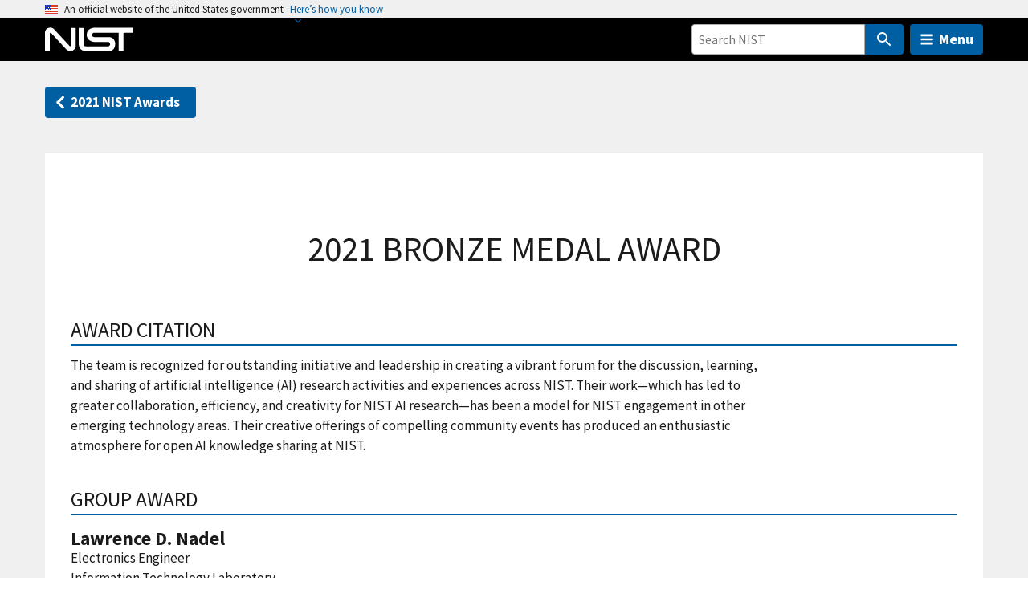

--- FILE ---
content_type: text/css
request_url: https://www.nist.gov/sites/default/files/css/css__Sa5NHYrB3XLjR3v11543z2sJyZj8vSBsQFEcVfOTUU.css?delta=3&language=en&theme=nist_www&include=eJxlj2sOwyAMgy-EypGiAFmbDUhF6OhuP9q9Wu1P5M-KHAeXKoDZT1LU4gGMQ3-DzlVme9DAXrLxUsiGsswYB7ziejICY5TR0Foj59vHfaPJrNWOURzGXcOMI8GFKGxX7L_12qoTJeoFJDoskCTYwIouEnxTobV2St44sS-iXOln7QIblqBGxfe2kKiX7m8qe6MPrZQ2IHNnamr3OfSbS6QngId3sQ
body_size: 10570
content:
/* @license GPL-2.0-or-later https://www.drupal.org/licensing/faq */
.nist-svg__wrapper{position:relative;display:inline-block;max-width:100%;clear:both;overflow-x:auto}.nist-svg__wrapper--scalable{position:relative;display:block;width:100%;padding:0}.nist-svg--scalable{position:relative;height:100%;width:100%;left:0;top:0}.nist-svg__tooltip{position:absolute;top:20px;right:20px;bottom:20px;left:20px;background-color:rgba(51,51,51,.9);color:#fff;padding:10%;display:none}.nist-svg__tooltip-content{text-align:left;padding-top:20px}.nist-svg__tooltip-close{position:absolute;top:20px;right:20px;font-size:30px;display:block;height:30px;width:30px}[data-nist-element]{display:none}
@media screen{.nist-footer__info,.nist-footer__menu{padding-bottom:2rem;padding-top:2rem}.nist-footer__logo{margin-bottom:1rem;justify-content:start}.nist-footer__logo-img{width:286px;margin:0;padding:0}.nist-footer__feedback,.nist-footer__social-links{margin-bottom:1rem}@media all and (min-width:40em){.nist-footer__feedback,.nist-footer__social-links{float:right;clear:right}}.nist-footer__social-links::after{clear:both;content:"";display:block}@media all and (min-width:20em){.nist-footer__feedback .usa-button{margin-left:1rem}}.nist-footer__contact{font-size:.87rem}.nist-footer__contact address{margin-top:0}.nist-footer__contact-heading{font-size:.87rem;margin-bottom:0}.usa-checkbox__label span.webform-element-help,.usa-radio__label span.webform-element-help{text-indent:0}.agenda-item+.agenda-item{border-top:1px solid #a9aeb1}#captcha-content img{display:block;margin-bottom:1rem;margin-top:1rem}#edit-nice-apprenticeship-virtual-filter--wrapper .usa-fieldset__wrapper{border:0}.filters .nist-block__title{padding-top:1rem}a[href^="mailto:"]:not(.nist-social)::after{content:"";width:14px;height:14px;padding-right:10px;margin-left:3px;background-image:url(/themes/custom/nist_www/img/mail_icon/envelop.svg);background-repeat:no-repeat;background-color:transparent;background-position:center;background-size:contain}#views-exposed-form-search-award-search-awards-page #edit-topic-area-fieldset-wrapper,#views-exposed-form-search-events-search-events-page #edit-topic-area-fieldset-wrapper,a[href^="mailto:"] a.spamspan::after{display:none}.nist-footer__contact a[href^="mailto:"]::after{content:"";width:14px;height:14px;padding-right:10px;margin-left:3px;background-image:url(/themes/custom/nist_www/img/mail_icon/envelop_white.svg);background-repeat:no-repeat;background-color:transparent;background-position:center;background-size:contain}.nist-image-bg__overlay-inner ol{font-size:1.33rem}.chips-banner{border-bottom-width:.5rem;border-bottom-color:#005ea2;border-bottom-style:solid;background:url(/themes/custom/nist_www/img/homepage/circuit_pattern_tile.png)}.chips-banner__title{text-align:center}@media all and (min-width:40em){.chips-banner__title{text-align:right}}.chips-banner__title a{text-decoration:none;color:#005ea2}.chips-banner__image,.chips-banner__text{text-align:center}.chips-banner__image a{display:inline-block}@media all and (min-width:40em){.chips-banner__text{text-align:left}}.chips-banner__more{font-weight:700}.ui-dialog.ui-corner-all.fullcalendar-block-dialog.fullcalendar-block-dialog--description .ui-dialog-titlebar .ui-dialog-title{white-space:unset}.nist-until-found [hidden=until-found]{display:block;padding:0}.usa-form .description{color:#4a4a4a}@media screen and (min-width:880px){#block-exposedformsearch-newssearch-news-page .form-item-topic-area-fieldset .chosen-container,#block-exposedformsearch-newssearch-news-page .form-item-topic-op .chosen-container,form[data-drupal-selector=views-exposed-form-search-events-search-events-page] .form-item-topic-area-fieldset .chosen-container,form[data-drupal-selector=views-exposed-form-search-events-search-events-page] .form-item-topic-op .chosen-container,form[data-drupal-selector=views-exposed-form-search-projects-programs-search-projects-programs] .form-item-topic-area-fieldset .chosen-container,form[data-drupal-selector=views-exposed-form-search-projects-programs-search-projects-programs] .form-item-topic-op .chosen-container,form[data-drupal-selector=views-exposed-form-search-tools-instruments-search-tools-instruments] .form-item-topic-area-fieldset .chosen-container,form[data-drupal-selector=views-exposed-form-search-tools-instruments-search-tools-instruments] .form-item-topic-op .chosen-container{width:200px!important}}.views-exposed-form.nist-block[data-drupal-selector=views-exposed-form-search-events-search-events-page] form{display:flex;flex-direction:row;align-items:flex-start;flex-wrap:wrap}.views-exposed-form.nist-block[data-drupal-selector=views-exposed-form-search-events-search-events-page] .nist-input__search-box{flex-grow:1;flex-basis:0;min-width:200px;margin-right:1rem}.views-exposed-form.nist-block[data-drupal-selector=views-exposed-form-search-events-search-events-page] .nist-input__search-box #edit-k{max-width:none;width:100%}@media all and (max-width:39.99em){.views-exposed-form.nist-block[data-drupal-selector=views-exposed-form-search-events-search-events-page] form{flex-direction:column}}body.node-1564231 .nist-page__region--featured_section>.grid-container{max-width:none;padding:0}body.node-1564231 .chips-banner__news-item .nist-teaser__image{display:none}body.node-1564231 .nist-news-landing-search{display:flex;flex-wrap:wrap;align-items:flex-start}body.node-1564231 .nist-news-landing-search .nist-news-filter{flex:1 1 auto}@media all and (min-width:30em){body.node-1564231 .nist-news-landing-search .nist-news-filter{margin-left:1.25rem}}body.node-1564231 .nist-news-landing-search .nist-news-filter-submit{align-self:flex-end;flex-grow:0;margin-left:.75rem;margin-right:.75rem}body.node-1564231 #edit-topic-area-fieldset-wrapper .usa-fieldset__wrapper{border:0;margin-top:0;padding:0}.nist-header--full.nist-header--www .nist-timewidget,.nist-social+svg.ext,.nist-social+svg.mailto,body.node-1564231 #edit-topic-area-fieldset-wrapper .form-item-topic-op,body.node-1564231 .tm-blog-section .tm-blog .nist-teaser__image{display:none}body.node-1564231 #edit-topic-area-fieldset-wrapper .form-no-label{padding-top:0}body.node-1564231 .feature-section footer,body.node-1564231 .tm-blog-section footer{display:flex;justify-content:flex-end}body.node-1564231 .news-grid-section .nist-teaser--grid .nist-teaser__content-wrapper .nist-teaser__title,body.node-1564231 .tm-blog-section .nist-teaser--grid .nist-teaser__content-wrapper .nist-teaser__title{font-size:1.2rem}.nist-timewidget{border:0;width:300px;height:130px}@media all and (min-width:75em){.nist-header--full.nist-header--www{position:relative}.nist-header--full.nist-header--www .usa-navbar{height:150px}.nist-header--full.nist-header--www .nist-timewidget{display:inline-block;position:absolute;top:0;left:50%;margin-left:-150px}}#drupal-off-canvas .form-item .chosen-container-single .chosen-single{background:0 0}.nist-video-thumbnail div div.nist-video-thumbnail__title{display:block}.webform-submission-ai-safety-institute-consortium-i-form .webform-type-webform-address,.webform-submission-do-schedule-request-form .webform-type-webform-address{margin:0}#edit-ambassador--wrapper .usa-legend,.webform-submission-ai-safety-institute-consortium-i-form .radios--wrapper .usa-legend,.webform-submission-do-schedule-request-form .radios--wrapper .usa-legend,.webform-submission-nice-nccaw-events-form .radios--wrapper .usa-legend{font-family:Source Sans Pro Web,Helvetica Neue,Helvetica,Roboto,Arial,sans-serif;font-size:1.06rem;line-height:1.1;color:#1b1b1b;font-weight:700}.webform-submission-ai-safety-institute-consortium-i-form .webform-type-webform-address .usa-fieldset__wrapper,.webform-submission-do-schedule-request-form .webform-type-webform-address .usa-fieldset__wrapper{border:0;padding:0;margin:0}.nist-topic-big-button{display:flex;justify-content:space-between;align-items:center;width:100%;background-color:#f5f5f5;color:#005ea2;font-size:1.5rem;padding:1rem 2rem;text-decoration:none;border-radius:.25rem;box-shadow:0 2px 4px rgba(0,0,0,.1);transition:background-color .3s,box-shadow .3s;font-weight:700;position:relative}.nist-topic-big-button:hover{background-color:#e6e6e6;outline:0}.nist-topic-big-button:focus{outline:.25rem solid #2491ff;outline-offset:.25rem}.nist-icon--chevron-right-blue::before{vertical-align:middle;height:1.6em}.views-element-container.nist-block.nist-block--topic .contextual-region>.link-list:nth-child(3){padding-top:20px}.nist-gallery-return{display:block;font-size:1rem}.nist-section-header--hero .nist-section-header__hero-img figure{width:100%;margin-bottom:0}.nist-page-segment{padding-bottom:4rem;padding-top:4rem;position:relative}.nist-page-segment__content p,.nist-page-segment__title{font-family:Source Sans Pro Web,Helvetica Neue,Helvetica,Roboto,Arial,sans-serif}.nist-page-segment__title{font-size:2.66rem;padding-bottom:2rem;margin-bottom:3rem;background-image:url(/themes/custom/nist_www/img/homepage/bar-gray.svg?v2);background-repeat:no-repeat;background-position:bottom left}.nist-page-segment__title--green{background-image:url(/themes/custom/nist_www/img/homepage/bar-green.svg?v2)}.nist-page-segment__title--blue{background-image:url(/themes/custom/nist_www/img/homepage/bar-blue.svg?v2)}.nist-page-segment__title--purple{background-image:url(/themes/custom/nist_www/img/homepage/bar-purple.svg?v2)}.nist-page-segment__content p{font-size:1.13rem}@media all and (min-width:40em){.nist-page-segment__content p{font-family:Source Sans Pro Web,Helvetica Neue,Helvetica,Roboto,Arial,sans-serif;font-size:1.46rem}}.nist-page-segment__button{margin-top:2rem}@media all and (min-width:40em){.nist-page-segment .nist-page-segment__button{position:absolute;top:5rem;right:0;margin-top:0}}a.auto-anchor{position:absolute}.auto-anchor img{width:.85em;height:.85em;position:relative;bottom:-.1em;opacity:0}.auto-anchor:focus img,h2:hover .auto-anchor img,h3:hover .auto-anchor img{opacity:1}.data-elastic-exclude h2 .auto-anchor,.nist-card__title .auto-anchor,.nist-teaser h3 .auto-anchor{display:none;visibility:hidden}div[data-drupal-selector=views-exposed-form-search-blog-taking-measure-search-page]{background-color:transparent;padding:0}div[data-drupal-selector=views-exposed-form-search-blog-taking-measure-search-page] .form-no-label{padding-top:0}.node-1864781 .nist-parallax-text .nist-field__item{padding:2rem;background-color:rgba(0,0,0,.6)}.nist-subscribe-form{background-color:#eff6fb}.nist-subscribe-form .text-center p{margin-right:auto;margin-left:auto}input.nist-subscribe-form__button{font-weight:400;padding-right:2em;background-image:url(/themes/custom/nist_www/img/svg_icon/nist_notch_arrow_blue.svg);background-size:.6em;background-repeat:no-repeat;background-position:right .8em center;margin-right:0;margin-bottom:0}.nist-subscribe-form--purple{background-color:#eae4f0}.nist-subscribe-form--purple h2.nist-block__title{border-color:#672b8b}.nist-subscribe-form--purple .usa-button.nist-subscribe-form__button{color:#672b8b;background-image:url(/themes/custom/nist_www/img/svg_icon/nist_notch_arrow_purple.svg)}.nist-subscribe-form--purple .usa-button.nist-subscribe-form__button:hover{color:#672b8b}.nist-subscribe-form--primary-dark{background-color:#1a4480}.nist-subscribe-form--primary-dark h2.nist-block__title{border-color:#fff}.nist-subscribe-form--primary-dark .usa-button.nist-subscribe-form__button{color:#fff;background-image:url(/themes/custom/nist_www/img/svg_icon/nist_notch_arrow_white.svg)}.nist-subscribe-form--primary-dark .usa-button.nist-subscribe-form__button:hover{color:#fff}.nist-subscribe-form--green{background-color:#ecf3ec}.nist-subscribe-form--green h2.nist-block__title{border-color:#008817}.nist-subscribe-form--green .usa-button.nist-subscribe-form__button{color:#008817;background-image:url(/themes/custom/nist_www/img/svg_icon/nist_notch_arrow_green.svg)}.nist-subscribe-form--green .usa-button.nist-subscribe-form__button:hover{color:#008817}.nist-subscribe-form .usa-input[type=text]{max-width:none}@media screen and (max-width:64em){.text-long .nist-subscribe-form [class^=grid-col],.text-with-summary .nist-subscribe-form [class^=grid-col]{flex:1 1 0%;width:auto}.text-long .nist-subscribe-form [class^=grid-col].flex-auto,.text-with-summary .nist-subscribe-form [class^=grid-col].flex-auto{flex:0 1 auto}}.nist-subscribe-form__title a,.node-profile-staff-layout-builder-form .form-type-vertical-tabs,.node-profile-staff-layout-builder-form .layout-builder__message{display:none}.node-profile-staff-layout-builder-form{padding:1rem 2rem;margin:1rem 0;background-color:var(--base-lightest)}.node-profile-staff-layout-builder-form #edit-actions{display:flex;gap:.25rem}.node-profile-staff-layout-builder-form #edit-preview-toggle{order:1;margin:2rem 0 0 2rem}.preview-disclaimer{color:#d54309;font-style:italic}.staff-layout .layout-builder__region{outline:0}.staff-layout .layout-builder-block{outline:2px dashed #2f91da;transition:background-color .5s ease-in-out}.staff-layout .layout-builder-block-locked:not(b){padding:0;background-color:inherit;outline:0}
}
@media screen{@keyframes fadeInAnimation{0%{opacity:0}to{opacity:1}}.usa-nav{z-index:500}.usa-overlay{z-index:499}.toolbar button.toolbar-icon{margin:0}.toolbar-tray a:visited{color:#565656}.cke_editable span+p,div[data-drupal-messages-fallback]+h1,h3.toolbar-tray-name+*{margin-top:0}.usa-breadcrumbs li:not(:last-child):after{content:"»"}.usa-breadcrumbs li,.usa-breadcrumbs li a{margin-right:.4em}.js-form-type-vertical-tabs{margin-top:2em}.toolbar-menu li{margin-bottom:0}@media (max-width:768px){.webform-multiple-table table{border:1px solid #a9aeb1}.webform-multiple-table-responsive td>div>label.usa-sr-only,.webform-multiple-table-responsive td>div>label>.usa-sr-only{position:static!important;font-family:Source Sans Pro Web,Helvetica Neue,Helvetica,Roboto,Arial,sans-serif;font-size:1.06rem;line-height:1.1;color:#1b1b1b;font-weight:700}.webform-multiple-table-responsive .form-no-label .usa-label--required{position:static!important}}.js-form-required::after,.js-webform-states-hidden .form-required::after,.usa-legend>.form-required::after{content:"*";color:#b50909;font-weight:700}.js-webform-states-hidden .address--wrapper .form-required::after,.nist-related-orgs .term-tree-list>ul>li>a,.nist-related-orgs .term-tree-list>ul>li>ul>li>a,.views-field-views-bulk-operations-bulk-form .form-no-label label{display:none}@media (min-width:64em){.webform-flex--container>.form-item.usa-form-group--error{margin-left:-1.25rem}}.views-field-views-bulk-operations-bulk-form .form-no-label{padding-top:0}.webform-flexbox{margin-top:0;margin-bottom:0}.webform-flexbox .usa-form-group .usa-label:first-child{margin-top:1.5rem}.webform-flexbox .webform-flexbox,.webform-flexbox .webform-flexbox .webform-flex--container,table{margin:0}.views-field-views-bulk-operations-bulk-form input[type=checkbox]{position:static;opacity:1;-webkit-appearance:checkbox;-moz-appearance:checkbox;appearance:checkbox;height:1.5em;width:1.5em;margin:0}.uncollapsible-title+.usa-accordion__content{position:static}.uncollapsible-title{font-family:Source Sans Pro,Helvetica Neue,Helvetica,Roboto,Arial,sans-serif;margin:0;padding:1.5rem 5.5rem 1.5rem 3rem}.tabledrag-handle{box-sizing:content-box}.search-block-form{display:inline-block}.pager .pager__items{list-style-type:none;padding-left:0}.pager .pager__items li{display:inline;padding-right:1em}.pager .pager__items li a{text-decoration:none}.local-tasks{margin-top:1rem;margin-bottom:1rem}.field--widget-entity-reference-paragraphs .field-multiple-table thead h4,.field--widget-entity-reference-paragraphs .paragraphs-dropbutton-wrapper input{margin-top:0;margin-bottom:0}.field--widget-entity-reference-paragraphs .paragraph-type-title,span.nist-author{font-weight:700}.field--widget-entity-reference-paragraphs .field-multiple-drag{max-width:20px}.field--widget-entity-reference-paragraphs .field-multiple-table td:nth-child(1){border-right:none}.field--widget-entity-reference-paragraphs .field-multiple-table td:nth-child(2){border-left:none;padding-left:10px}.layout-section .nist-page__region{outline:2px dashed #2f91da;margin-bottom:20px}.layout-section .nist-page__region .new-block{background-color:#eff6fc;padding:1.5em 0;text-align:center}.layout-section .remove-section{margin-left:10px;top:10px}.js-layout-builder-block{max-height:200px;overflow:hidden}.nist-related-orgs li{list-style:none}.nist-related-orgs li a{display:block;text-decoration:none}.nist-related-orgs .term-tree-list .selected{font-weight:600}.nist-related-orgs .term-tree-list>ul,.nist-related-orgs .term-tree-list>ul>li>ul,.nist-related-orgs .term-tree-list>ul>li>ul>li>ul{padding-left:0}.simplesamlphp-auth-login-link{margin-top:1.5rem;display:inline-block}.form-type-email .chosen-container,.form-type-email .description,.form-type-email .select-wrapper,.form-type-email .select2-container,.form-type-email .usa-input,.form-type-email .usa-label,.form-type-number .chosen-container,.form-type-number .description,.form-type-number .select-wrapper,.form-type-number .select2-container,.form-type-number .usa-input,.form-type-number .usa-label,.form-type-password .chosen-container,.form-type-password .description,.form-type-password .select-wrapper,.form-type-password .select2-container,.form-type-password .usa-input,.form-type-password .usa-label,.form-type-select .chosen-container,.form-type-select .description,.form-type-select .select-wrapper,.form-type-select .select2-container,.form-type-select .usa-input,.form-type-select .usa-label,.form-type-tel .chosen-container,.form-type-tel .description,.form-type-tel .select-wrapper,.form-type-tel .select2-container,.form-type-tel .usa-input,.form-type-tel .usa-label,.form-type-textfield .chosen-container,.form-type-textfield .description,.form-type-textfield .select-wrapper,.form-type-textfield .select2-container,.form-type-textfield .usa-input,.form-type-textfield .usa-label,.form-type-url .chosen-container,.form-type-url .description,.form-type-url .select-wrapper,.form-type-url .select2-container,.form-type-url .usa-input,.form-type-url .usa-label{max-width:30rem}.filter-guidelines{font-size:.86rem}.text-overlay{margin:0!important}.h5p-iframe-wrapper{padding:2rem;border:1px solid #ccc;max-width:50rem;margin:1rem auto}.table-wrapper{position:relative;overflow:auto;margin-top:1rem;margin-bottom:1rem;clear:both}.table-wrapper.overflow .table-inner{position:absolute;top:0;left:0}.table-overflow{background-color:rgba(51,51,51,.9);font-size:13px;text-align:center;padding:50px 3px 10px;position:absolute;top:0;bottom:0;right:0;color:#fff;width:40px}.nist-block--book-nav+.nist-block--main-menu,.nist-block--section-nav+.nist-block--main-menu,.nist-social__wrapper--block+.nist-block--main-menu{display:none}@media screen and (max-width:64em){.text-long [class^=grid-col],.text-with-summary [class^=grid-col]{flex:none;width:100%}}svg.ext,svg.mailto{margin-left:3px}.nist-hero__caption svg.ext,.usa-nav__submenu-list svg.ext,.usa-sidenav__item svg.ext{position:absolute;left:-999em;right:auto}.nist-hero__caption a.ext::after,.usa-nav__submenu-list a.ext::after,.usa-sidenav__item a.ext::after{content:"";margin-left:.25rem;width:.75rem;height:.75rem;background-image:url(/modules/contrib/extlink/images/extlink_s.png);background-repeat:no-repeat;background-position:left;background-size:3rem auto;display:inline-block;background-color:transparent;border-radius:0;position:static;top:auto;right:auto;bottom:auto;left:auto}.nist-hero__caption .text{display:inline}.usa-form .usa-button:visited{color:#fff}.usa-range+output{background:0 0;border:0;text-align:right;line-height:1;font-size:20px;top:0!important;right:0!important;left:auto!important;opacity:1!important}.form-type-range{max-width:30rem}.form-type-range .usa-label{padding-right:40px}.field-prefix .description,.field-prefix .webform-element-description,.usa-fieldset__wrapper>.description,.usa-fieldset__wrapper>.webform-element-description{padding-bottom:.5rem;padding-top:.5rem;font-family:Source Sans Pro Web,Helvetica Neue,Helvetica,Roboto,Arial,sans-serif;font-size:.87rem;line-height:1.4;color:#000}.webform-options-display-two-columns>div.form-item{page-break-inside:avoid;-moz-column-break-inside:avoid;break-inside:avoid;margin-top:0}.webform-options-display-two-columns>.usa-form-group.checkbox:first-of-type,.webform-options-display-two-columns>.usa-form-group.radio:first-of-type{margin-top:0}.js-webform-radios:first-child{margin-top:1rem}.webform-type-fieldset .description+.form-no-label,.webform-type-fieldset .field-prefix+.form-no-label{padding-top:0}.fieldset-legend.form-required::after{font-family:Source Sans Pro Web,Helvetica Neue,Helvetica,Roboto,Arial,sans-serif;font-size:1.06rem;line-height:1.1;font-weight:700;content:" *";color:#d54309;position:relative;top:-.3em}.usa-legend .webform-element-help{position:relative;top:-.3em}.choices{margin-top:.5rem}.choices .choices__list--dropdown .choices__item{padding:6px;font-size:100%}.select2-results__option{margin:0;padding:0}.select2-container--default .select2-results>.select2-results__options{width:100%}.select2-container{margin-top:.5rem}.webform-select-other .fieldset-legend{font-size:1.06rem;font-weight:700;color:#000}.webform-select-other .usa-fieldset__wrapper{padding:0;border:0}.webform-select-other .usa-fieldset__wrapper .form-item{padding-top:0}.align-left:first-child+p,.align-right:first-child+p{margin-top:0}.facet-item.usa-form-group.checkbox:first-of-type{margin:0}.webform-element-help+div[data-tippy-root]{text-indent:.1rem}.webform-element-help--content a:active,.webform-element-help--content a:hover,.webform-element-help--content a:link,.webform-element-help--content a:visited{color:#73b3e7}.webform-computed-loading{background-color:transparent}.js-webform-computed-wrapper{opacity:0;animation:fadeInAnimation .25s ease-in forwards}.form--inline .form-item{margin-right:1rem}.nist-video--vertical{max-width:300px}.nist-video--vertical .video-embed-field-lazy{padding-bottom:190%}.nist-video--vertical.align-left{margin-right:2rem}.nist-video--vertical.align-right{margin-left:2rem}.nist-video--vertical:first-child,.nist-video--vertical:first-child.align-left+h2,.nist-video--vertical:first-child.align-left+p,.nist-video--vertical:first-child.align-right+h2,.nist-video--vertical:first-child.align-right+p{margin-top:0}.ui-widget-content a{color:#005ea2}.ui-widget-content a.usa-button{color:#fff}.cke_editable .embedded-entity .video-embed-field,.cke_editable .nist-datatable,.cke_editable .paragraph--type--map{background:#ccc;padding:2rem}.cke_editable .nist-datatable--unprocessed::before{content:"Datatable placeholder";display:block;padding-bottom:10px}.cke_editable .paragraph--type--map::before{content:"Map placeholder";display:block;padding-bottom:10px}.cke_editable .embedded-entity .video-embed-field::before{content:"Live event placeholder";display:block;padding-bottom:10px}.node-preview-container{position:unset;background-color:#faf3d1}.node-preview-container.container-inline>div{display:flex}.nist-node-preview .form-item-view-mode{display:none}.progress__bar{height:16px}.form-item--error-message{color:#d54309}.drupal-entity,figure.entity-embed{width:100%}.hidden{display:none}.full-width-input .description,.full-width-input input,.full-width-input label,.override-width-limit{max-width:none!important}.ui-dialog.overlay{background-color:rgba(255,255,255,.93);top:0!important;right:0!important;bottom:0!important;left:0!important;width:auto!important;height:auto!important;z-index:999!important;overflow:hidden;backdrop-filter:blur(10px)}.ui-dialog.overlay .ui-dialog-titlebar{background:0 0;border:0}.ui-dialog.overlay .ui-dialog-title{display:none}.ui-dialog.overlay .ui-dialog-titlebar-close{position:fixed;top:2rem;right:2rem;background:0 0;background-image:url(/libraries/nist-component-library/dist/img/usa-icons/close.svg);background-color:transparent;border:0;z-index:101}.ui-dialog.overlay .ui-button-icon{background-image:none!important}.ui-dialog.overlay .ui-dialog-content{max-height:none!important;height:100%!important;overflow-y:scroll;padding:2rem}@media all and (min-width:880px){.ui-dialog.overlay .ui-dialog-content{padding:4rem}}.ui-dialog.overlay .ui-dialog-content article{margin:0 auto;max-width:40rem}li.usa-sidenav__item span{padding:.25rem 1rem;display:inline-block}.usa-sidenav__sublist li.usa-sidenav__item>span{padding-left:2rem}.usa-sidenav__sublist .usa-sidenav__sublist li.usa-sidenav__item>span{padding-left:3rem}.usa-sidenav__sublist .usa-sidenav__sublist .usa-sidenav__sublist li>span{padding-left:4rem}li.usa-sidenav__item--parent>span{padding-right:2rem}
}
@media screen{.nist-section-header--1188616{background:#392911 url(/themes/custom/nist_www/img/microsites/nobel/nist_nobel_bg.png)no-repeat center center;background-size:cover}.nist-section-header--1188616::after,.nist-section-header--1188616::before{display:none}.nist-section-header--1188616 .nist-section-header__main::before{border-top:15px solid #392911}.nist-menu__logo{width:192px;height:200px;margin-bottom:45px}@media all and (max-width:880px){.nist-menu__logo{display:none}}@media all and (min-width:880px){.nist-section-header--1338066 a{margin-left:33.3%;padding-left:1rem}.nist-section-header--1338066 a::before{content:"";height:200px;width:33.3%;background:url(/themes/custom/nist_www/img/microsites/si-redefinition/si_graphic.png)no-repeat center center;background-size:contain;position:absolute;top:10px;left:0}}@media all and (min-width:880px) and (min-width:1200px){.nist-section-header--1338066 a{margin-left:25%}.nist-section-header--1338066 a::before{width:25%}}@media all and (min-width:880px){.nist-section-header--1338066 .nist-section-header__main::before{display:none}.si-redefinition-menu{margin-top:120px}}.nist-section-header--1885551{background:#efecde url(/themes/custom/nist_www/img/microsites/time-capsule/timecapsule-interior-banner.png)no-repeat center center;background-size:cover}.nist-section-header--1885551::before{background-image:linear-gradient(to right,#efecde,transparent 60%)}.nist-section-header--1680736::after,.nist-section-header--1680736::before,.nist-section-header--1733846::after,.nist-section-header--1733846::before,.nist-section-header--1885551::after{display:none}.nist-section-header--1688546 .nist-section-header__title h2 a,.nist-section-header--1885551 .nist-section-header__title h2 a{color:#000}.nist-section-header--1885551 .nist-section-header__main::before{border-top:15px solid #efecde!important;border-right:15px solid transparent;border-left:15px solid transparent}.nist-section-header--1680736{background:#22226b url(/themes/custom/nist_www/img/microsites/cosmos/space-banner-v1.png)no-repeat center center;background-size:cover}.nist-section-header--1680736 .nist-section-header__main::before{border-top:15px solid #22226b}.nist-section-header--1733846{background:#1d1e1d url(/themes/custom/nist_www/img/microsites/adx2/ad-x2banner.png)no-repeat center center;background-size:cover}.nist-section-header--1733846 .nist-section-header__main::before{border-top:15px solid #1d1e1d}.nist-section-header--1688546{background-color:#dedede;position:relative;z-index:0}.nist-section-header--1688546::after{content:"";position:absolute;left:0;right:0;top:0;bottom:0;background-color:#d0d0d0;-webkit-mask-image:url(/libraries/nist-component-library/src/img/pattern/notch_pattern_tile.svg?v1);mask-image:url(/libraries/nist-component-library/src/img/pattern/notch_pattern_tile.svg?v1);z-index:-1}.nist-section-header--1688546::before{background-image:linear-gradient(to right,transparent,#dedede)}.nist-section-header--1688546 .nist-section-header__main::before{border-top:15px solid #dedede}.nist-section-header--1702351{background:#dedede url(/themes/custom/nist_www/img/microsites/why-standards/GreenGridMat.png)}.nist-section-header--1702351::before{background-image:linear-gradient(to right,transparent,rgba(255,255,255,0))}.nist-section-header--1702351::after{display:none}.nist-section-header--1702351 .nist-section-header__title h2 a{color:#fff}.node-1230421{position:relative}.node-1230421::after,.node-1230421::before{content:"";position:absolute;top:0;right:0;bottom:0;left:0}.node-1230421::before{background:url(/themes/custom/nist_www/img/microsites/time-capsule/time_capsule_page_bg_t.png)no-repeat center top;background-size:cover;z-index:-2}.node-1230421::after{background-image:linear-gradient(to bottom,#08456e,transparent 110%);z-index:-1}.node-1230421 #block-nist-www-content{width:100%}@media all and (min-width:900px){.node-1230421 .nist-content-row--accordion,.node-1230421 .paragraph--type--text-bg-color{width:50%;float:left}.node-1230421::after{background-image:linear-gradient(to right,#08456e,transparent 110%)}}.node-1230421 .paragraph--type--text-bg-color{color:#fff;font-size:20px;margin-bottom:4rem}.node-1230421 .paragraph--type--accordion{margin-bottom:4rem}.node-1230421 .paragraph--type--accordion .usa-accordion::after,.node-1230421 .paragraph--type--accordion .usa-accordion::before{display:block;content:"";width:100%;padding-bottom:38%;background-image:url(/themes/custom/nist_www/img/microsites/time-capsule/time_capsule.svg);background-size:contain;background-repeat:no-repeat;background-position:center center;position:relative;z-index:10}.node-1230421 .paragraph--type--accordion .usa-accordion::before{margin-bottom:-4%}.node-1230421 .paragraph--type--accordion .usa-accordion::after{transform:rotate(180deg);margin-top:-4%}.node-1230421 .paragraph--type--accordion .usa-accordion__heading{margin:0 8%;border-right:10px solid #000;border-left:10px solid #000}.node-1230421 .paragraph--type--accordion .usa-accordion__heading .usa-accordion__button{display:block;cursor:pointer;position:relative;margin-top:2px;padding:3rem 1rem 1rem;min-height:0;border:0;background:0 0;font-weight:700;text-align:center;color:#000;border-radius:0;background:#fff;background:rgba(255,255,255,.8);transition:background-color 300ms ease}.node-1230421 .paragraph--type--accordion .usa-accordion__heading .usa-accordion__button::after{content:"";display:block;height:20px;background-repeat:no-repeat;background-color:transparent;background-position:center;background-size:contain;background-image:url(/libraries/nist-component-library/src/img/icons/ui/blue/chevron-down.svg)}.node-1230421 .paragraph--type--accordion .usa-accordion__heading .usa-accordion__button:hover{background:#0b466e;background:rgba(11,70,110,.6);color:#fff}.node-1230421 .paragraph--type--accordion .usa-accordion__heading .usa-accordion__button:hover::after{background-image:url(/libraries/nist-component-library/src/img/icons/ui/white/chevron-down.svg)}.node-1230421 .paragraph--type--accordion .usa-accordion__heading .usa-accordion__button.usa-state-active::after{background-image:url(/libraries/nist-component-library/src/img/icons/ui/blue/chevron-up.svg)}.node-1230421 .paragraph--type--accordion .usa-accordion__heading .usa-accordion__button.usa-state-active:hover::after{background-image:url(/libraries/nist-component-library/src/img/icons/ui/white/chevron-up.svg)}.node-1230421 .paragraph--type--accordion .usa-accordion .usa-accordion__content{border-radius:0;margin:0 8%;border-right:10px solid #000;border-left:10px solid #000;padding-bottom:25px}.node-1230421 .paragraph--type--accordion .usa-accordion .usa-accordion__content a{font-weight:700}.node-1885551 .nist-block{margin-bottom:0}.node-1885551 .nist-image-bg__overlay{margin-left:auto;margin-right:auto;max-width:60rem;padding:1rem;position:relative;color:#000;width:100%}.node-1885551 .nist-image-bg__overlay-inner{width:100%;padding-left:0}.node-1885551 .nist-image-bg{padding-top:1rem;padding-bottom:1rem;min-height:200px}.node-1885551 .title{font-size:3.5rem;text-transform:uppercase}.node-1595096 h3,.node-1885551 .title span{font-weight:400}@media all and (min-width:40em){.node-1885551 .title{font-size:7rem}}.node-1885551 hr{margin:3rem auto;border:5px solid #6693b7;width:120px}.node-1885551 .nist-content-row__inner{max-width:60rem}.node-1885551 .nist-card--primary-lightest .nist-card__links,.node-1885551 .nist-card--primary-lightest .nist-card__title{background-color:transparent}.node-1885551 .text-long{font-size:1.25rem;color:#000}@media all and (min-width:40em){.node-1885551 .text-long{font-size:1.5rem}}.node-1885551 .nist-image img{border-radius:15px}.node-1885551 .nist-card__links,.node-1885551 .nist-card__title{text-align:center;margin:0 auto}.node-1885551 .nist-card__links a,.node-1885551 .nist-card__links h3 a,.node-1885551 .nist-card__title a,.node-1885551 .nist-card__title h3 a{color:#000}.node-1885551 .mailing-list-title{font-size:3rem}.node-1595096 h2.nist-slogan__title{display:flex;flex-direction:row;font-size:2.6875rem}.node-1595096 h2.nist-slogan__title::after,.node-1595096 h2.nist-slogan__title::before{content:"";flex:1 1;border-bottom:1px solid #000;margin:auto}.node-1595096 span{padding-left:15px;padding-right:15px}.node-1595096 .noac-header-block{background-color:#2e2e2e;padding:30px;opacity:.85}.node-1595096 h1{font-size:6.9rem;font-weight:300}.node-1595096 h2{font-size:2.6875rem;margin-bottom:2rem}.node-1595096 .nist-image-bg__overlay{max-width:100rem}.node-1595096 .nist-image-bg{min-height:36vw}.node-1595096 .nist-block--contact{background-color:transparent}@media all and (min-width:880px){.nist-section-header--1595096 a{margin-left:33.3%;padding-left:1rem}.nist-section-header--1595096 a::before{content:"";height:200px;width:33.3%;background:url(/themes/custom/nist_www/img/microsites/noac/noac_icon_circle.png)no-repeat center center;background-size:contain;position:absolute;top:10px;left:0}}@media all and (min-width:880px) and (min-width:1200px){.nist-section-header--1595096 a{margin-left:25%}.nist-section-header--1595096 a::before{width:25%}}@media all and (min-width:880px){.nist-section-header--1595096 .nist-section-header__main::before{display:none}.noac-menu{margin-top:120px}}.node-1601971 .nist-card__inner:hover,.node-1603606 .nist-card__inner:hover,.node-1853736 .nist-card__inner:hover{border-color:#005ea2}.node-1595096 .nist-card__inner,.node-1601971 .nist-card__inner,.node-1601971 .no-hover:hover,.node-1603606 .nist-card__inner,.node-1603606 .no-hover:hover,.node-1853736 .nist-card__inner,.node-1853736 .no-hover:hover{border:3px solid #e6e6e6}.hdymi-all .nist-card__inner:hover .nist-card__title a,.node-1601971 .nist-card--icon .nist-card__title h3,.node-1601971 .nist-card--icon .nist-card__title h3 a,.node-1603606 .nist-card--icon .nist-card__title h3,.node-1603606 .nist-card--icon .nist-card__title h3 a,.node-1853736 .nist-card--icon .nist-card__title h3,.node-1853736 .nist-card--icon .nist-card__title h3 a{color:#005ea2}.hdymi-all .nist-card__inner{box-shadow:0 3px 15px rgba(0,0,0,.2);transition:.2s;position:relative}.hdymi-all .nist-card__overlay-link{position:absolute;top:0;right:0;bottom:0;left:0;z-index:1}.hdymi-all .nist-card__button a,.hdymi-all .nist-card__title-link{position:relative;z-index:2}.hdymi-all .nist-card__inner:hover{box-shadow:0 20px 40px rgba(0,0,0,.4);transform:scale(1.02,1.02)}.hdymi-all .nist-card__title a:link,.hdymi-all .nist-card__title a:visited{color:#162e51}.hdymi-all .nist-card__links{display:flex;justify-content:center}.node-1309871 .nist-image-bg:first-of-type{min-height:37vw;justify-content:flex-end}.node-1309871 .nist-card--horizontal .nist-card__inner{border:0}.node-1309871 .nist-cards .nist-image{margin-bottom:0}@media all and (min-width:40em){.node-1740781 .nist-image-bg{min-height:24vw}}.node-1740781 .usgnss-header-block{padding:2rem 1rem;background-color:#2e2e2e;opacity:.88}@media all and (min-width:768px){.node-1740781 .usgnss-header-block{width:35rem}}@media all and (max-width:480px){.node-1740781 .nist-block__title{padding-bottom:1.5rem;padding-top:1.5rem}.node-1740781 .usgnss-header-block h1{font-size:2rem}}.node-1740781 h1{font-size:2.46rem;font-weight:600}.node-1740781 .nist-image-bg--dark .nist-image-bg__overlay::before{opacity:.88}.nist-section-header--1856261{background:#434242 url(/themes/custom/nist_www/img/microsites/atomic-clock/optical_atomic_clock_ytterbium_atoms.png)no-repeat center center;background-size:cover}.nist-section-header--1856261::after,.nist-section-header--1856261::before{display:none}.nist-section-header--1856261 .nist-section-header__main::before{border-top:15px solid #434242}#row-6829726{background-color:#000!important;background-image:none!important;padding:0;min-height:32vw}@media all and (min-width:55em){#row-6829726{display:flex;justify-content:center;background-image:url(/themes/custom/nist_www/img/microsites/atomic-clock/static-clock.png)!important}}.node-1856261 .nist-image-bg{min-height:30vw}.node-1856261 .nist-block{margin-bottom:0}.node-1856261 h1{text-align:center;font-size:6rem}.node-1856261 h2.subtitle{text-align:center;font-weight:400;font-size:3rem;margin:0}.node-1856261 .clockbg{border:0;width:300px;height:90px;background:rgba(0,0,0,.5);margin:-130px auto 0;position:relative}.node-1856261 .atomic-clock-links ul{list-style:none;padding:0;margin:0}.node-1856261 .atomic-clock-links li{border-bottom:1px solid #fff;padding:20px 0;flex:1 1 0px;text-shadow:0 0 2em #000;background-image:url(/themes/custom/nist_www/img/microsites/atomic-clock/clock-icon.svg);background-size:80px 80px;background-position:left center;background-repeat:no-repeat;display:flex;min-height:110px;align-items:center;font-weight:700}.node-1856261 .atomic-clock-links li::before{content:"";height:30px;width:30px;min-width:30px;background-color:#4a00fc;border-radius:50%;margin-left:25px;margin-right:50px;top:calc(50% - 30px);z-index:-1}.node-1856261 .atomic-clock-links li:nth-of-type(1) a::after,.node-1856261 .atomic-clock-links li:nth-of-type(1)::before{background-color:#4901f3}.node-1856261 .atomic-clock-links li:nth-of-type(2) a::after,.node-1856261 .atomic-clock-links li:nth-of-type(2)::before{background-color:#f100ff}.node-1856261 .atomic-clock-links li:nth-of-type(3) a::after,.node-1856261 .atomic-clock-links li:nth-of-type(3)::before{background-color:#85aaf2}.node-1856261 .atomic-clock-links li:nth-of-type(4) a::after,.node-1856261 .atomic-clock-links li:nth-of-type(4)::before{background-color:#4901f3}.node-1856261 .atomic-clock-links li:nth-of-type(5) a::after,.node-1856261 .atomic-clock-links li:nth-of-type(5)::before{background-color:#f100ff}.node-1856261 .atomic-clock-links li:nth-of-type(6) a::after,.node-1856261 .atomic-clock-links li:nth-of-type(6)::before{background-color:#85aaf2}.node-1856261 .atomic-clock-links a{color:#fff;text-decoration:none;word-break:unset;display:inline-block}@media all and (min-width:55em){.node-1856261 .atomic-clock-links{display:flex;justify-content:center}.node-1856261 .atomic-clock-links ul{display:flex;list-style:none;border-bottom:2px solid #fff}.node-1856261 .atomic-clock-links li{margin:20px 10px;border-bottom:0;flex:1 1 0px;display:block;position:relative;text-align:center;background:0 0;padding:20px 10px}.node-1856261 .atomic-clock-links li a::after{content:"";height:50px;width:50px;color:#4a00fc;background-color:#4a00fc;border-radius:50%;display:inline-block;position:absolute;bottom:-50px;left:calc(50% - 25px);transition:background-color .3s}.node-1856261 .atomic-clock-links li a:hover::after{background-color:#fff;transition:background-color .3s}.node-1856261 .atomic-clock-links li::before{content:none}}.nist-section-header--1861796{background:#fff url(/themes/custom/nist_www/img/microsites/fire-measurement/flames.jpg)no-repeat center center;background-size:cover}.nist-section-header--1861796::before{background-image:linear-gradient(to right,#691b00,transparent 100%)}.nist-section-header--1861796::after{display:none}.nist-section-header--1861796 .nist-section-header__main::before{border-top:15px solid #691b00}
}
@media screen{.annual-nist-award__page .nist-page__content{min-height:800px}.annual-nist-award__page::before{content:"";position:fixed;top:0;right:0;bottom:0;left:0;background:no-repeat center center fixed #f0f0f0;background-size:cover;z-index:-1}.annual-nist-award__page h1{font-weight:400;text-transform:uppercase;text-align:center;margin:4rem 2rem}.annual-nist-award__page .filters{text-align:center;background:#e8e8e8;margin-bottom:0}.annual-nist-award__page .select-wrapper,.annual-nist-award__page .usa-input,.annual-nist-award__page .usa-label{margin-right:auto;margin-left:auto}.annual-nist-award__page .annual-nist-award__banner{text-align:center;background:no-repeat center center;background-size:contain}.annual-nist-award__page .annual-nist-award{padding:4rem 1rem;background:#fff;border:1px solid #e8e8e8;color:#fff}.annual-nist-award__page .annual-nist-award .annual-nist-award__award-desc{color:#333}.annual-nist-award__page .annual-nist-award:nth-child(odd){background:rgba(255,255,255,.8);color:#000}.annual-nist-award__page .annual-nist-award__header{max-width:960px;margin-right:auto;margin-left:auto;text-align:center;margin-bottom:2rem}.annual-nist-award__page .annual-nist-award__award-name{font-weight:400;text-transform:uppercase}.annual-nist-award__page .annual-nist-award__item-group{text-align:center;padding:0 1rem;display:flex;flex-wrap:wrap;justify-content:center}.annual-nist-award__page .annual-nist-award__item{vertical-align:top;display:flex-item;margin:1rem 1rem 2rem;width:30rem;border:1px solid #dfe1e2;padding:2rem}.annual-nist-award__page .annual-nist-award__item a{display:inline-block;padding:.5rem;transition:background-color .5s ease;background:rgba(255,255,255,.5);text-decoration:none;color:#000;max-width:100%}.annual-nist-award__page .annual-nist-award__item a:focus,.annual-nist-award__page .annual-nist-award__item a:hover{background:#005ea2;color:#fff}.annual-nist-award__page .nist-awards__year-links{margin:0}.annual-nist-award__page .nist-awards__year-links a{display:block;max-width:400px;margin:0 auto 1rem;padding:1rem;text-align:center;font-size:2rem;background-color:rgba(255,255,255,.6);text-decoration:none;font-weight:700;border:1px solid #ddd}.annual-nist-award__page .nist-awards__year-links a:focus,.annual-nist-award__page .nist-awards__year-links a:hover{background:#fff}.annual-nist-award__page .nist-image{margin-bottom:0}.annual-nist-award__page .annual-nist-award__award-name,.annual-nist-award__page .views-field-field-nist-award-short-citation,.annual-nist-award__page .views-field-field-nist-award-type,.annual-nist-award__page .views-field-field-nist-award-winner-refrence{color:#000}.annual-nist-award__page .views-field-field-nist-award-winner-refrence ul{list-style:none;padding:0;font-weight:700}.annual-nist-award__page .views-field-nothing a{background-color:#005ea2;color:#fff;margin-top:1rem}.annual-nist-award__page.node-type-nist-award #main{padding-bottom:100px}.annual-nist-award__page.node-type-nist-award .panel-region--content{background:rgba(255,255,255,.6);padding-top:1px;padding-bottom:3rem;padding-right:1rem;padding-left:1rem}.annual-nist-award__page.node-type-nist-award a.annual-nist-award__back-btn{margin:20px 0}.annual-nist-award__page.node-type-nist-award .page-info{background:#fff}.annual-nist-award__page.node-type-nist-award .annual-nist-award__banner{padding:20px}.annual-nist-award__page.node-type-nist-award .annual-nist-award__banner img{width:180px}.annual-nist-award__page--2016 h1,.annual-nist-award__page--2017 h1,.annual-nist-award__page--2018 h1,.annual-nist-award__page--2019 h1,.annual-nist-award__page--2020 h1,.annual-nist-award__page--2021 h1{position:absolute;left:-999em}.annual-nist-award__page--2016 .filters{background:rgba(0,0,0,.5)}.annual-nist-award__page--2016 .filters label{color:#fff}.annual-nist-award__page--2016::before{background-color:#751b15;background-image:url(/themes/custom/nist_www/img/nist-awards/44_awards_bg.png)}.annual-nist-award__page--2016 .annual-nist-award__banner{background-image:url(/themes/custom/nist_www/img/nist-awards/44_awards_logo_black.png);height:1px;padding-bottom:100%;margin:2rem auto}@media all and (min-width:341px){.annual-nist-award__page--2016 .annual-nist-award__banner{max-width:295px;height:341px;padding-bottom:0}}.annual-nist-award__page--2016 .annual-nist-award{background:rgba(255,255,255,.7)}.annual-nist-award__page--2016 .annual-nist-award__award-name{color:#751b15}.annual-nist-award__page--2016 .annual-nist-award__item a:focus,.annual-nist-award__page--2016 .annual-nist-award__item a:hover{background-color:#751b15}.annual-nist-award__page--2016 .annual-nist-award__item{border:0;display:inline-block;padding:0;width:auto;max-width:100%}.annual-nist-award__page--2016 .views-field-field-nist-award-short-citation,.annual-nist-award__page--2016 .views-field-field-nist-award-type,.annual-nist-award__page--2016 .views-field-field-nist-award-winner-refrence,.annual-nist-award__page--2016 .views-field-nothing{display:none}.annual-nist-award__page--2017 .filters{background:rgba(255,255,255,.7)}.annual-nist-award__page--2017 .filters label{color:#212144}.annual-nist-award__page--2017::before{background-color:#212144;background-image:url(/themes/custom/nist_www/img/nist-awards/45_awards_bg.png);background-position:center top}.annual-nist-award__page--2017::after{content:"";position:absolute;top:-999px;left:50%;margin-left:-250px;width:500px;bottom:-2.5rem;background:no-repeat center center fixed rgba(255,255,255,.1);z-index:-1}.annual-nist-award__page--2017 .annual-nist-award__banner{background-image:url(/themes/custom/nist_www/img/nist-awards/45_awards_logo.png);height:1px;padding-bottom:100%;margin:2rem auto}@media all and (min-width:341px){.annual-nist-award__page--2017 .annual-nist-award__banner{max-width:295px;height:341px;padding-bottom:0}}.annual-nist-award__page--2017 .annual-nist-award{background:rgba(255,255,255,.7)}.annual-nist-award__page--2017 .annual-nist-award__award-name{color:#212144}.annual-nist-award__page--2017 .annual-nist-award .annual-nist-award__award-desc{color:#000}.annual-nist-award__page--2017 .annual-nist-award__item a:focus,.annual-nist-award__page--2017 .annual-nist-award__item a:hover{background-color:#212144}.annual-nist-award__page--2017 .annual-nist-award__item{border:0;display:inline-block;padding:0;width:auto;max-width:100%}.annual-nist-award__page--2017 .views-field-field-nist-award-short-citation,.annual-nist-award__page--2017 .views-field-field-nist-award-type,.annual-nist-award__page--2017 .views-field-field-nist-award-winner-refrence,.annual-nist-award__page--2017 .views-field-nothing{display:none}.annual-nist-award__page--2018 .filters{background:rgba(0,0,0,.5)}.annual-nist-award__page--2018 .filters label,.annual-nist-award__page--2019 .filters label,.annual-nist-award__page--2020 .filters label,.annual-nist-award__page--2021 .filters label,.annual-nist-award__page--2022 .filters label,.annual-nist-award__page--2023 .filters label,.annual-nist-award__page--2024 .filters label{color:#fff}.annual-nist-award__page--2018::before{background-color:#005f61;background-image:url(/themes/custom/nist_www/img/nist-awards/46_awards_bg.png)}.annual-nist-award__page--2018 #page,.annual-nist-award__page--2019 #page,.annual-nist-award__page--2020 #page,.annual-nist-award__page--2021 #page,.annual-nist-award__page--2022 #page{position:relative}.annual-nist-award__page--2018 #page::before,.annual-nist-award__page--2019 #page::before,.annual-nist-award__page--2020 #page::before,.annual-nist-award__page--2021 #page::before{content:"";position:absolute;top:0;left:50%;margin-left:-250px;width:500px;bottom:0;background:no-repeat center center fixed rgba(255,255,255,.3);z-index:-1}.annual-nist-award__page--2018 .annual-nist-award__banner{background-image:url(/themes/custom/nist_www/img/nist-awards/46_awards_logo.png);height:1px;padding-bottom:100%;margin:2rem auto}@media all and (min-width:343px){.annual-nist-award__page--2018 .annual-nist-award__banner{max-width:295px;height:343px;padding-bottom:0}}.annual-nist-award__page--2018 .annual-nist-award{background:rgba(255,255,255,.7)}.annual-nist-award__page--2018 .annual-nist-award__award-name{color:#005f61}.annual-nist-award__page--2018 .annual-nist-award__item a:focus,.annual-nist-award__page--2018 .annual-nist-award__item a:hover{background-color:#005f61}.annual-nist-award__page--2018 .annual-nist-award__item{border:0;display:inline-block;padding:0;width:auto;max-width:100%}.annual-nist-award__page--2018 .views-field-field-nist-award-short-citation,.annual-nist-award__page--2018 .views-field-field-nist-award-type,.annual-nist-award__page--2018 .views-field-field-nist-award-winner-refrence,.annual-nist-award__page--2018 .views-field-nothing{display:none}.annual-nist-award__page--2019 .filters{background:rgba(35,31,32,.5)}.annual-nist-award__page--2019::before{background-color:#40677d;background-image:url(/themes/custom/nist_www/img/nist-awards/47_awards_bg.png)}.annual-nist-award__page--2019 .annual-nist-award__banner{background-image:url(/themes/custom/nist_www/img/nist-awards/47_awards_logo.png);height:1px;padding-bottom:100%;margin:2rem auto}@media all and (min-width:343px){.annual-nist-award__page--2019 .annual-nist-award__banner{max-width:295px;height:343px;padding-bottom:0}}.annual-nist-award__page--2019 .annual-nist-award{background:rgba(255,255,255,.7)}.annual-nist-award__page--2019 .annual-nist-award__award-name{color:#40677d}.annual-nist-award__page--2019 .annual-nist-award__item a:focus,.annual-nist-award__page--2019 .annual-nist-award__item a:hover{background-color:#9ecb3b}.annual-nist-award__page--2019 .annual-nist-award__item{border:0;display:inline-block;padding:0;width:auto;max-width:100%}.annual-nist-award__page--2019 .views-field-field-nist-award-short-citation,.annual-nist-award__page--2019 .views-field-field-nist-award-type,.annual-nist-award__page--2019 .views-field-field-nist-award-winner-refrence,.annual-nist-award__page--2019 .views-field-nothing{display:none}.annual-nist-award__page--2020 header{padding:1.25rem;opacity:95%;background-color:#404b68}.annual-nist-award__page--2020 .filters{background:#282d33}.annual-nist-award__page--2020::before{background-color:#434e6e;background-image:url(/themes/custom/nist_www/img/nist-awards/48_awards_bg.png)}.annual-nist-award__page--2020 .annual-nist-award__banner{background-image:url(/themes/custom/nist_www/img/nist-awards/48_awards_logo.png);height:1px;padding-bottom:100%;margin:2rem auto}@media all and (min-width:343px){.annual-nist-award__page--2020 .annual-nist-award__banner{max-width:295px;height:343px;padding-bottom:0}}.annual-nist-award__page--2020 .annual-nist-award{border-width:0;border-style:solid;background:rgba(212,213,214,.97);color:#000}.annual-nist-award__page--2020 .annual-nist-award:nth-child(odd){background:rgba(225,225,226,.97);color:#000}@media all and (min-width:55em){.annual-nist-award__page--2020 .annual-nist-award__item:nth-last-child(1):nth-child(odd){margin-right:250px;margin-left:250px}}.annual-nist-award__page--2020 .annual-nist-award__award-name{color:#434e6e}.annual-nist-award__page--2020 .views-field-field-nist-award-short-citation,.annual-nist-award__page--2020 .views-field-field-nist-award-type,.annual-nist-award__page--2020 .views-field-field-nist-award-winner-refrence,.annual-nist-award__page--2020 .views-field-nothing{display:block}.annual-nist-award__page--2020 .annual-nist-award__item-group{flex-wrap:wrap;display:flex;justify-content:space-between;text-align:left}.annual-nist-award__page--2020 .annual-nist-award__item{flex:1 0 45%;border:2px solid #424d6d;padding:20px;margin:1rem;display:flex;flex-direction:column}.annual-nist-award__page--2020 .annual-nist-award__item a{color:#fff;background-color:#424d6d;border-radius:.25rem;cursor:pointer;font-weight:600}.annual-nist-award__page--2020 .annual-nist-award__item a:focus,.annual-nist-award__page--2020 .annual-nist-award__item a:hover{background-color:#282d33;text-decoration:none}.annual-nist-award__page--2020 .views-field-nothing{margin-top:auto;display:flex;justify-content:center;padding-top:30px}.annual-nist-award__page--2020 .views-field-field-nist-award-winner-refrence .field-content ul{margin-bottom:0;margin-top:0;list-style-type:none;padding-left:0;margin-top:1.25rem}@media all and (min-width:55em){.annual-nist-award__page--2020 .views-field-field-nist-award-winner-refrence .field-content ul{max-height:calc((1.2em + 8px)*6);display:flex;flex-direction:column;flex-wrap:wrap}}.annual-nist-award__page--2021 header,.annual-nist-award__page--2023 header{padding:1.25rem;opacity:95%}.annual-nist-award__page--2021 .filters{background:#282d33}.annual-nist-award__page--2021::before{background-color:#434e6e;background-image:url(/themes/custom/nist_www/img/nist-awards/49_awards_bg.png)}.annual-nist-award__page--2021 .annual-nist-award__banner{background-image:url(/themes/custom/nist_www/img/nist-awards/49_awards_logo.png);height:1px;padding-bottom:100%;margin:2rem auto}@media all and (min-width:443px){.annual-nist-award__page--2021 .annual-nist-award__banner{max-width:495px;height:443px;padding-bottom:0}}.annual-nist-award__page--2021 .annual-nist-award{border-width:0;border-style:solid;background:rgba(255,255,255,.97);color:#000}.annual-nist-award__page--2021 .annual-nist-award__award-desc{font-family:Source Sans Pro Web,Helvetica Neue,Helvetica,Roboto,Arial,sans-serif;font-size:1.13rem;text-align:left}.annual-nist-award__page--2021 .annual-nist-award:nth-child(odd){background:rgba(255,255,255,.97);color:#000}@media all and (min-width:55em){.annual-nist-award__page--2021 .annual-nist-award__item:nth-last-child(1):nth-child(odd){margin-right:250px;margin-left:250px}}.annual-nist-award__page--2021 .annual-nist-award__award-name{font-weight:700;color:#000;font-size:2.5rem;display:inline-block;background-position:bottom;background-size:100% 30%;background-repeat:no-repeat}@media all and (max-width:1024px){.annual-nist-award__page--2021 .annual-nist-award__award-name{font-size:2.1rem}}.annual-nist-award__page--2021 .views-field-field-nist-award-short-citation,.annual-nist-award__page--2021 .views-field-field-nist-award-type,.annual-nist-award__page--2021 .views-field-field-nist-award-winner-refrence,.annual-nist-award__page--2021 .views-field-nothing{display:block}.annual-nist-award__page--2021 .annual-nist-award__item-group{flex-wrap:wrap;display:flex;justify-content:space-between;text-align:left}.annual-nist-award__page--2021 .annual-nist-award__item{flex:1 0 45%;background-color:#dedede;padding:20px;margin:3rem 1rem 1rem;display:flex;flex-direction:column}.annual-nist-award__page--2021 .annual-nist-award__item a{color:#fff;background-color:#2f7289;border-radius:.25rem;cursor:pointer;font-weight:600}.annual-nist-award__page--2021 .annual-nist-award__item a:focus,.annual-nist-award__page--2021 .annual-nist-award__item a:hover{background-color:#26596c;text-decoration:none}.annual-nist-award__page--2021 .annual-nist-award__header{border:8px solid #f7941d;padding:2rem}.annual-nist-award__page--2021 .views-field-nothing{margin-top:auto;display:flex;justify-content:center;padding-top:30px}.annual-nist-award__page--2021 .views-field-field-nist-award-winner-refrence{padding-left:20px}.annual-nist-award__page--2021 .views-field-field-nist-award-winner-refrence .field-content ul{margin-bottom:0;margin-top:0;list-style-type:none;padding-left:0;margin-top:1.25rem}@media all and (min-width:55em){.annual-nist-award__page--2021 .views-field-field-nist-award-winner-refrence .field-content ul{max-height:calc((1.2em + 8px)*6);display:flex;flex-direction:column;flex-wrap:wrap}}.annual-nist-award__page--2021 .views-field-field-nist-award-winner-refrence .field-content li,.annual-nist-award__page--2022 .views-field-field-nist-award-winner-refrence .field-content li,.annual-nist-award__page--2023 .views-field-field-nist-award-winner-refrence .field-content li,.annual-nist-award__page--2024 .views-field-field-nist-award-winner-refrence .field-content li{list-style-type:square;font-weight:600}.annual-nist-award__page--2021 .views-field-field-nist-award-type .field-content h3,.annual-nist-award__page--2022 .views-field-field-nist-award-type .field-content h3,.annual-nist-award__page--2023 .views-field-field-nist-award-type .field-content h3,.annual-nist-award__page--2024 .views-field-field-nist-award-type .field-content h3{font-weight:700}.annual-nist-award__page--2022 h1{color:#fff;font-size:5em;font-weight:700;margin:50px 0;text-transform:none}.annual-nist-award__page--2022 h1 span{color:#f2c796}.annual-nist-award__page--2022 .filters{background:#282d33}.annual-nist-award__page--2022::before{background-color:#000;background-image:url(/themes/custom/nist_www/img/nist-awards/50_awards_bg.png)}.annual-nist-award__page--2022 #page::before{content:"";position:absolute;top:0;left:50%;margin-left:-250px;width:500px;bottom:0;background:no-repeat center center fixed rgba(0,0,0,.3);z-index:-1}.annual-nist-award__page--2022 .annual-nist-award__banner{background-image:url(/themes/custom/nist_www/img/nist-awards/50_awards_banner.png);height:340px;background-size:cover;margin-left:calc(-50vw + 50%);margin-right:calc(-50vw + 50%);position:relative;top:-30px}@media all and (max-width:480px){.annual-nist-award__page--2022 .annual-nist-award__banner{display:none}}.annual-nist-award__page--2022 .annual-nist-award{border-width:0;border-style:solid;background:rgba(0,0,0,.97);color:#000}.annual-nist-award__page--2022 .annual-nist-award .annual-nist-award__award-desc{color:#000;font-family:Source Sans Pro Web,Helvetica Neue,Helvetica,Roboto,Arial,sans-serif;font-size:1.13rem;text-align:left}.annual-nist-award__page--2022 .annual-nist-award:nth-child(odd){background:rgba(0,0,0,.97);color:#000}@media all and (min-width:55em){.annual-nist-award__page--2022 .annual-nist-award__item:nth-last-child(1):nth-child(odd){margin-right:250px;margin-left:250px}}.annual-nist-award__page--2022 .annual-nist-award__award-name{font-weight:700;color:#000;font-size:2.5rem;display:inline-block;background-position:bottom;background-size:100% 30%;background-repeat:no-repeat}@media all and (max-width:1024px){.annual-nist-award__page--2022 .annual-nist-award__award-name{font-size:2.1rem}}.annual-nist-award__page--2022 .views-field-field-nist-award-short-citation,.annual-nist-award__page--2022 .views-field-field-nist-award-type,.annual-nist-award__page--2022 .views-field-field-nist-award-winner-refrence,.annual-nist-award__page--2022 .views-field-nothing{display:block}.annual-nist-award__page--2022 .annual-nist-award__item-group{flex-wrap:wrap;display:flex;justify-content:space-between;text-align:left}.annual-nist-award__page--2022 .annual-nist-award__item{flex:1 0 45%;background-color:#fff;padding:20px;margin:3rem 1rem 1rem;display:flex;flex-direction:column}.annual-nist-award__page--2022 .annual-nist-award__item a{color:#000;background-color:#f2c796;border-radius:.25rem;cursor:pointer;font-weight:600}.annual-nist-award__page--2022 .annual-nist-award__item a:focus,.annual-nist-award__page--2022 .annual-nist-award__item a:hover{background-color:#c9a071;text-decoration:none;color:#000}.annual-nist-award__page--2022 .annual-nist-award__item>a{position:absolute;overflow:hidden;clip:rect(0 0 0 0);height:1px;width:1px;margin:-1px;padding:0;border:0}.annual-nist-award__page--2022 .annual-nist-award__header{background-color:#f2c796;padding:2rem;max-width:100%;margin:1rem}.annual-nist-award__page--2022 .views-field-nothing{margin-top:auto;display:flex;justify-content:center;padding-top:30px}.annual-nist-award__page--2022 .views-field-field-nist-award-winner-refrence{padding-left:20px}.annual-nist-award__page--2022 .views-field-field-nist-award-winner-refrence .field-content ul{margin-bottom:0;margin-top:0;list-style-type:none;padding-left:0;margin-top:1.25rem}@media all and (min-width:55em){.annual-nist-award__page--2022 .views-field-field-nist-award-winner-refrence .field-content ul{max-height:calc((1.2em + 8px)*6);display:flex;flex-direction:column;flex-wrap:wrap}}.annual-nist-award__page--2023 .annual-nist-award{padding:0 1rem 4rem;background-color:transparent}.annual-nist-award__page--2023 #views-exposed-form-annual-nist-awards-nist-award-yr{max-width:960px;margin:auto}.annual-nist-award__page--2023 h1,.annual-nist-award__page--2024 h1{position:absolute;left:-999em}.annual-nist-award__page--2023 .filters{background:#282d33}.annual-nist-award__page--2023::before{background-color:#434e6e;background-image:url(/themes/custom/nist_www/img/nist-awards/51_awards_bg.jpg)}.annual-nist-award__page--2023 #page{position:relative}.annual-nist-award__page--2023 #page::before{content:"";position:absolute;top:0;left:50%;margin-left:-250px;width:500px;bottom:0;background:no-repeat center center fixed rgba(255,255,255,.3);z-index:-1}.annual-nist-award__page--2023 .annual-nist-award__banner{background-image:url(/themes/custom/nist_www/img/nist-awards/51_awards_logo.png);height:1px;padding-bottom:100%;margin:2rem auto 7rem}@media all and (min-width:314px){.annual-nist-award__page--2023 .annual-nist-award__banner{max-width:500px;height:314px;padding-bottom:0}}.annual-nist-award__page--2023 .annual-nist-award{border-width:0;border-style:solid;color:#000}.annual-nist-award__page--2023 .annual-nist-award .annual-nist-award__award-desc{font-family:Source Sans Pro Web,Helvetica Neue,Helvetica,Roboto,Arial,sans-serif;font-size:1.13rem;text-align:left;color:#fff}.annual-nist-award__page--2023 .annual-nist-award:nth-child(odd){color:#000;background-color:transparent}@media all and (min-width:55em){.annual-nist-award__page--2023 .annual-nist-award__item:nth-last-child(1):nth-child(odd){margin-right:250px;margin-left:250px}}.annual-nist-award__page--2023 .annual-nist-award__award-name{font-weight:700;color:#f4c896;font-size:2.5rem;display:inline-block;padding-top:30px}@media all and (max-width:1024px){.annual-nist-award__page--2023 .annual-nist-award__award-name{font-size:2.1rem}}.annual-nist-award__page--2023 .annual-nist-award__award-name:before{width:125px;height:6px;content:" ";display:block;margin:auto;position:relative;top:-30px;background-image:url(/themes/custom/nist_www/img/nist-awards/51_awards_decoration.png)}.annual-nist-award__page--2023 .views-field-field-nist-award-short-citation,.annual-nist-award__page--2023 .views-field-field-nist-award-type,.annual-nist-award__page--2023 .views-field-field-nist-award-winner-refrence,.annual-nist-award__page--2023 .views-field-nothing{display:block}.annual-nist-award__page--2023 .annual-nist-award__item-group{flex-wrap:wrap;display:flex;justify-content:space-between;text-align:left}.annual-nist-award__page--2023 .annual-nist-award__item{flex:1 0 45%;background-color:#dedede;padding:20px;margin:3rem 1rem 1rem;display:flex;flex-direction:column}.annual-nist-award__page--2023 .annual-nist-award__item a{color:#000;background-color:#f4c896;border-radius:.25rem;cursor:pointer;font-weight:600}.annual-nist-award__page--2023 .annual-nist-award__item a:focus,.annual-nist-award__page--2023 .annual-nist-award__item a:hover,.annual-nist-award__page--2024 .annual-nist-award__item a:focus,.annual-nist-award__page--2024 .annual-nist-award__item a:hover{background-color:#f7b86f;text-decoration:none}.annual-nist-award__page--2023 .annual-nist-award__header{background-color:#0b183f;padding:2rem}.annual-nist-award__page--2023 .views-field-nothing{margin-top:auto;display:flex;justify-content:center;padding-top:30px}.annual-nist-award__page--2023 .views-field-field-nist-award-winner-refrence{padding-left:20px}.annual-nist-award__page--2023 .views-field-field-nist-award-winner-refrence .field-content ul{margin-bottom:0;margin-top:0;list-style-type:none;padding-left:0;margin-top:1.25rem}@media all and (min-width:55em){.annual-nist-award__page--2023 .views-field-field-nist-award-winner-refrence .field-content ul{max-height:calc((1.2em + 8px)*6);display:flex;flex-direction:column;flex-wrap:wrap}}.annual-nist-award__page--2024 .annual-nist-award{padding:0}.annual-nist-award__page--2024 .filters{background:#282d33}.annual-nist-award__page--2024::before{background-color:#013f8d;background-image:url(/themes/custom/nist_www/img/nist-awards/52_awards_bg.jpg)}.annual-nist-award__page--2024 .annual-nist-award__banner{background-image:url(/themes/custom/nist_www/img/nist-awards/52_awards_logo.png);height:1px;padding-bottom:100%;margin:2rem auto 7rem}@media all and (min-width:314px){.annual-nist-award__page--2024 .annual-nist-award__banner{max-width:500px;height:314px;padding-bottom:0}}.annual-nist-award__page--2024 .annual-nist-award{border-width:0;border-style:solid;color:#000}.annual-nist-award__page--2024 .annual-nist-award .annual-nist-award__award-desc{font-family:Source Sans Pro Web,Helvetica Neue,Helvetica,Roboto,Arial,sans-serif;font-size:1.13rem;text-align:left;color:#fff}.annual-nist-award__page--2024 .annual-nist-award:nth-child(odd){color:#000;background-color:transparent}@media all and (min-width:55em){.annual-nist-award__page--2024 .annual-nist-award__item:nth-last-child(1):nth-child(odd){margin-right:250px;margin-left:250px}}.annual-nist-award__page--2024 .annual-nist-award__award-name{font-weight:700;color:#f2c796;font-size:2.5rem;display:inline-block;padding-top:30px}@media all and (max-width:1024px){.annual-nist-award__page--2024 .annual-nist-award__award-name{font-size:2.1rem}}.annual-nist-award__page--2024 .annual-nist-award__award-name:before{width:125px;height:6px;content:" ";display:block;margin:auto;position:relative;top:-30px;background-image:url(/themes/custom/nist_www/img/nist-awards/52_awards_decoration.png)}.annual-nist-award__page--2024 .views-field-field-nist-award-short-citation,.annual-nist-award__page--2024 .views-field-field-nist-award-type,.annual-nist-award__page--2024 .views-field-field-nist-award-winner-refrence,.annual-nist-award__page--2024 .views-field-nothing{display:block}.annual-nist-award__page--2024 .annual-nist-award__item-group{flex-wrap:wrap;display:flex;justify-content:space-between;text-align:left}.annual-nist-award__page--2024 .annual-nist-award__item{flex:1 0 45%;background-color:#dedede;padding:20px;margin:3rem 1rem 1rem;display:flex;flex-direction:column}.annual-nist-award__page--2024 .annual-nist-award__item a{color:#000;background-color:#f2c796;border-radius:.25rem;cursor:pointer;font-weight:600}.annual-nist-award__page--2024 .annual-nist-award__header{background-color:#013f8d;max-width:unset;padding:2rem}.annual-nist-award__page--2024 .views-field-nothing{margin-top:auto;display:flex;justify-content:center;padding-top:30px}.annual-nist-award__page--2024 .views-field-field-nist-award-winner-refrence{padding-left:20px}.annual-nist-award__page--2024 .views-field-field-nist-award-winner-refrence .field-content ul{margin-bottom:0;margin-top:0;list-style-type:none;padding-left:0;margin-top:1.25rem}@media all and (min-width:55em){.annual-nist-award__page--2024 .views-field-field-nist-award-winner-refrence .field-content ul{max-height:calc((1.2em + 8px)*6);display:flex;flex-direction:column;flex-wrap:wrap}}
}
